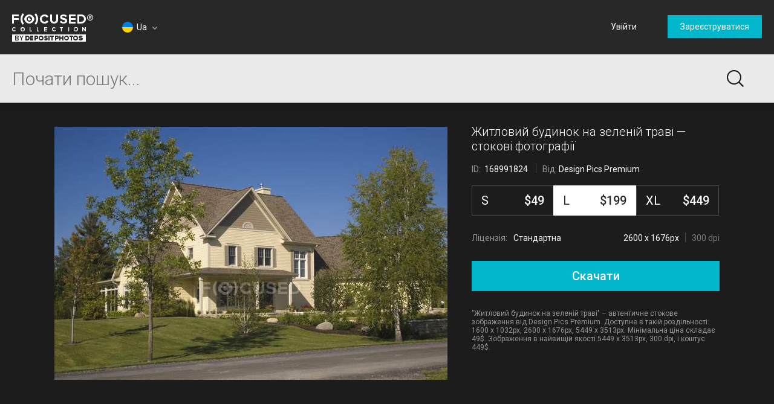

--- FILE ---
content_type: text/html; charset=utf-8
request_url: https://focusedcollection.com/ua/168991824/stock-photo-residential-home-on-green-grass.html
body_size: 29895
content:
<!DOCTYPE html><html lang="ua" prefix="og: http://ogp.me/ns#"><head><!-- Google Tag Manager --><script>dataLayer = JSON.parse('[{"userId":0}]');</script><script>(function(w,d,s,l,i){w[l]=w[l]||[];w[l].push({'gtm.start':new Date().getTime(),event:'gtm.js'});var f=d.getElementsByTagName(s)[0],j=d.createElement(s),dl=l!='dataLayer'?'&l='+l:'';j.async=true;j.src='https://www.googletagmanager.com/gtm.js?id='+i+dl+'&gtm_auth=a0cio4Hukc9R7JpTI85Pbg&gtm_preview=env-2&gtm_cookies_win=x';f.parentNode.insertBefore(j,f);})(window,document,'script','dataLayer','GTM-M6FT7F7');</script><!-- End Google Tag Manager --><meta charset="utf-8"><meta http-equiv="X-UA-Compatible" content="IE=edge,chrome=1"><meta name="viewport" content="width=device-width, initial-scale=1" /><meta name="google-site-verification" content="lzo10pM-ecquHtL2--ymFdGIuwuIMLBRqQuaJrvs7ZA" /><meta name="yandex-verification" content="50b1f982d8947977" /><title>Житловий будинок на зеленій траві — трава, сучасний - Stock Photo | #168991824</title><meta name="description" content="Download Житловий будинок на зеленій траві #168991824 high-end stock photo. Expensive images and pictures of Житловий будинок на зеленій траві are authentic and high-quality, brought to you by professional photographers. трава, сучасний"><meta name="robots" content="index,follow"><link rel="canonical" href="https://focusedcollection.com/ua/168991824/stock-photo-residential-home-on-green-grass.html" /><meta property="og:title" content="Житловий будинок на зеленій траві — трава, сучасний - Stock Photo | #168991824"><meta property="og:type" content="website"><meta property="og:description" content="Download Житловий будинок на зеленій траві #168991824 high-end stock photo. Expensive images and pictures of Житловий будинок на зеленій траві are authentic and high-quality, brought to you by professional photographers. трава, сучасний"><meta property="og:url" content="https://focusedcollection.com/ua/168991824/stock-photo-residential-home-on-green-grass.html"><meta property="og:site_name" content="Focused Collection"><meta property="og:image" content="https://st.focusedcollection.com/13735766/i/1800/focused_168991824-stock-photo-residential-home-on-green-grass.jpg"><meta property="og:image:type" content="image/jpeg"><meta property="og:image:width" content="1800"><meta property="og:image:height" content="1160.4698109744907"><meta property="twitter:title" content="Житловий будинок на зеленій траві — трава, сучасний - Stock Photo | #168991824"><meta property="twitter:image" content="https://st.focusedcollection.com/13735766/i/1800/focused_168991824-stock-photo-residential-home-on-green-grass.jpg"><meta property="twitter:description" content="Download Житловий будинок на зеленій траві #168991824 high-end stock photo. Expensive images and pictures of Житловий будинок на зеленій траві are authentic and high-quality, brought to you by professional photographers. трава, сучасний"><link rel="alternate" hrefLang="en" href="https://focusedcollection.com/168991824/stock-photo-residential-home-on-green-grass.html" /><link rel="alternate" hrefLang="de" href="https://focusedcollection.com/de/168991824/stock-photo-residential-home-on-green-grass.html" /><link rel="alternate" hrefLang="fr" href="https://focusedcollection.com/fr/168991824/stock-photo-residential-home-on-green-grass.html" /><link rel="alternate" hrefLang="es" href="https://focusedcollection.com/sp/168991824/stock-photo-residential-home-on-green-grass.html" /><link rel="alternate" hrefLang="ru" href="https://focusedcollection.com/ru/168991824/stock-photo-residential-home-on-green-grass.html" /><link rel="alternate" hrefLang="it" href="https://focusedcollection.com/it/168991824/stock-photo-residential-home-on-green-grass.html" /><link rel="alternate" hrefLang="pt" href="https://focusedcollection.com/pt/168991824/stock-photo-residential-home-on-green-grass.html" /><link rel="alternate" hrefLang="uk" href="https://focusedcollection.com/ua/168991824/stock-photo-residential-home-on-green-grass.html" /><link rel="shortcut icon" type="image/x-icon" href="/favicon.ico?2309b33e1ee4f82c3e4c" /></head><!-- onunload event - for fixes in safari back button --><body onunload=""><!-- Google Tag Manager (noscript) --><noscript><iframe src="https://www.googletagmanager.com/ns.html?id=GTM-M6FT7F7&gtm_auth=a0cio4Hukc9R7JpTI85Pbg&gtm_preview=env-2&gtm_cookies_win=x"height="0" width="0" style="display:none;visibility:hidden"></iframe></noscript><!-- End Google Tag Manager (noscript) --><style>body { visibility: hidden; }</style><div id="root"><div class="wrapper wrapper_footer-down"><header class="header "><section class="header__top-line"><div class="header__cell header__cell_logo"><a class="header__logo-link" href="/ua/"></a></div><div class="header__cell header__cell_lang _lang-switcher"><div class="header__menu-lang cmp-lang-menu _lang-menu _cmp-menu"><div class="cmp-lang-menu__wrap"><i class="cmp-lang-menu__icon icon icon-flag-round icon-flag-round-ua"></i><span class="cmp-lang-menu__text">Ua</span><i class="cmp-lang-menu__arrow cmp-lang-menu__arrow_bottom arrow arrow-bottom arrow-grey"></i><i class="cmp-lang-menu__arrow cmp-lang-menu__arrow_top arrow arrow-top arrow-grey"></i></div><ul class="cmp-lang-menu__list cmp-menu"><li class="cmp-menu__item"><a href="/168991824/stock-photo-residential-home-on-green-grass.html" class="cmp-menu__link"><span class="cmp-lang-menu__lang-short">En</span>&#xA0;<i class="cmp-lang-menu__flag icon icon-flag icon-flag-en"></i><span class="cmp-lang-menu__lang">English</span></a></li><li class="cmp-menu__item"><a href="/de/168991824/stock-photo-residential-home-on-green-grass.html" class="cmp-menu__link"><span class="cmp-lang-menu__lang-short">De</span>&#xA0;<i class="cmp-lang-menu__flag icon icon-flag icon-flag-de"></i><span class="cmp-lang-menu__lang">Deutsch</span></a></li><li class="cmp-menu__item"><a href="/fr/168991824/stock-photo-residential-home-on-green-grass.html" class="cmp-menu__link"><span class="cmp-lang-menu__lang-short">Fr</span>&#xA0;<i class="cmp-lang-menu__flag icon icon-flag icon-flag-fr"></i><span class="cmp-lang-menu__lang">Fran&#xE7;ais</span></a></li><li class="cmp-menu__item"><a href="/sp/168991824/stock-photo-residential-home-on-green-grass.html" class="cmp-menu__link"><span class="cmp-lang-menu__lang-short">Sp</span>&#xA0;<i class="cmp-lang-menu__flag icon icon-flag icon-flag-sp"></i><span class="cmp-lang-menu__lang">Espa&#xF1;ol</span></a></li><li class="cmp-menu__item"><a href="/ru/168991824/stock-photo-residential-home-on-green-grass.html" class="cmp-menu__link"><span class="cmp-lang-menu__lang-short">Ru</span>&#xA0;<i class="cmp-lang-menu__flag icon icon-flag icon-flag-ru"></i><span class="cmp-lang-menu__lang">&#x420;&#x443;&#x441;&#x441;&#x43A;&#x438;&#x439;</span></a></li><li class="cmp-menu__item"><a href="/it/168991824/stock-photo-residential-home-on-green-grass.html" class="cmp-menu__link"><span class="cmp-lang-menu__lang-short">It</span>&#xA0;<i class="cmp-lang-menu__flag icon icon-flag icon-flag-it"></i><span class="cmp-lang-menu__lang">Italiano</span></a></li><li class="cmp-menu__item"><a href="/pt/168991824/stock-photo-residential-home-on-green-grass.html" class="cmp-menu__link"><span class="cmp-lang-menu__lang-short">Pt</span>&#xA0;<i class="cmp-lang-menu__flag icon icon-flag icon-flag-pt"></i><span class="cmp-lang-menu__lang">Portugu&#xEA;s</span></a></li><li class="cmp-menu__item"><a href="/ua/168991824/stock-photo-residential-home-on-green-grass.html" class="cmp-menu__link"><span class="cmp-lang-menu__lang-short">Ua</span>&#xA0;<i class="cmp-lang-menu__flag icon icon-flag icon-flag-ua"></i><span class="cmp-lang-menu__lang">&#x423;&#x43A;&#x440;&#x430;&#x457;&#x43D;&#x441;&#x44C;&#x43A;&#x430;</span></a></li></ul></div></div><div class="header__cell header__cell_userbar"><div class="user-bar"><span class="_user-auth-login"></span><div class="user-bar__wrap _user-bar"><div class="user-bar__not-auth-box"><a class="user-bar__item user-bar__item_btn button button-l _login" href="/ua/login.html"> &#x423;&#x432;&#x456;&#x439;&#x442;&#x438; </a><a class="user-bar__item user-bar__item_btn button button-l _signup" href="/ua/signup.html"> &#x417;&#x430;&#x440;&#x435;&#x454;&#x441;&#x442;&#x440;&#x443;&#x432;&#x430;&#x442;&#x438;&#x441;&#x44F; </a></div></div></div><div class="user-bar__mobile-wrapper _cmp-menu"><div class="header__mobile-wrap"><span class="header__mobile-user-menu button-mobile-menu button-mobile-menu-user _mobile-user-btn"></span></div><div class="user-bar-mobile _user-bar-mobile"><nav class="header__mobile-menu header__mobile-menu_user _mobile-user-menu"><a class="header__mobile-menu-link _login"> &#x423;&#x432;&#x456;&#x439;&#x442;&#x438; </a><a class="header__mobile-menu-link _signup"> &#x417;&#x430;&#x440;&#x435;&#x454;&#x441;&#x442;&#x440;&#x443;&#x432;&#x430;&#x442;&#x438;&#x441;&#x44F; </a></nav></div></div></div></section><section class="header__search-bar _search-bar"><form class="search-bar search-bar_main " action="/ua/search.html"><div class="search-bar__input-box"><input class="search-bar__input _input" type="text" name="query" value="" placeholder="&#x41F;&#x43E;&#x447;&#x430;&#x442;&#x438; &#x43F;&#x43E;&#x448;&#x443;&#x43A;..." autocomplete="off"><i class="search-bar__reset icon icon-reset icon-reset-black-hover _reset-bar hidden"></i></div><div class="search-bar__btn-box"><button class="search-bar__btn search-bar__btn_main button-search button-search-main" type="submit"></button></div><div class="search-hints__container _search-hints-container"><ul class="search-hints _search-hints"></ul></div></form></section></header><section class="content"><section class="view-file-page"><div class="view-file view-file_page"><div class="view-file__wrap" itemscope="" itemtype="https://schema.org/ImageObject"><div class="view-file__left _thumb"><div class="view-file__thumb-box"><div class="view-file__big-preview _file-preview"><button class="button-action button-action-preview"></button></div><div class="view-file-box__holder view-file-box__type-image"><a class="view-file-box__image-box _zoom-image" href="https://st.focusedcollection.com/13735766/i/650/focused_168991824-stock-photo-residential-home-on-green-grass.jpg"><img class="view-file__thumb-img" src="https://st.focusedcollection.com/13735766/i/650/focused_168991824-stock-photo-residential-home-on-green-grass.jpg" data-preload="https://st.focusedcollection.com/13735766/i/1800/focused_168991824-stock-photo-residential-home-on-green-grass.jpg" data-preload-max="https://st.focusedcollection.com/13735766/i/1800/focused_168991824-stock-photo-residential-home-on-green-grass.jpg" alt="&#x416;&#x438;&#x442;&#x43B;&#x43E;&#x432;&#x438;&#x439; &#x431;&#x443;&#x434;&#x438;&#x43D;&#x43E;&#x43A; &#x43D;&#x430; &#x437;&#x435;&#x43B;&#x435;&#x43D;&#x456;&#x439; &#x442;&#x440;&#x430;&#x432;&#x456; &#x2014; &#x441;&#x442;&#x43E;&#x43A;&#x43E;&#x432;&#x435; &#x444;&#x43E;&#x442;&#x43E;" itemprop="image"><!--<div class="view-file__thumb-actions hidden"><button class="view-file__thumb-action button-action button-action-favorite"></button><button class="view-file__thumb-action button-action button-action-share"></button><button class="view-file__thumb-action button-action button-action-download"></button></div>--></a></div></div></div><div class="view-file__right"><div class="view-file__file-info-box _info"><div class="view-file__file-info-wrap"><h1 class="view-file__title-box" itemprop="name"><span class="view-file__title">&#x416;&#x438;&#x442;&#x43B;&#x43E;&#x432;&#x438;&#x439; &#x431;&#x443;&#x434;&#x438;&#x43D;&#x43E;&#x43A; &#x43D;&#x430; &#x437;&#x435;&#x43B;&#x435;&#x43D;&#x456;&#x439; &#x442;&#x440;&#x430;&#x432;&#x456; &#x2014; &#x441;&#x442;&#x43E;&#x43A;&#x43E;&#x432;&#x456; &#x444;&#x43E;&#x442;&#x43E;&#x433;&#x440;&#x430;&#x444;&#x456;&#x457;</span></h1><div class="view-file__info-box"><span class="view-file__info-item"><span class="view-file__info-title">ID: &#xA0;<span class="view-file__info-value">168991824</span></span></span><span class="view-file__info-sep"></span><div class="view-file__info-item"><span class="view-file__info-title">&#x412;&#x456;&#x434;:</span><a class="view-file__info-value link-white" href="/ua/portfolio-13735766.html">Design Pics Premium</a></div></div></div></div><div class="view-file__price-table-box _price-table"><form autocomplete="off" class="price-table" method="GET" action="/payment.html"><input type="hidden" name="fileId" value="168991824"><input type="hidden" name="mask" value="135268352"><div class="price-table__list price-table__list_sizes-3"><label class="price-table__list-item _list-item"><input class="price-table__list-radio" type="radio" name="size" value="1024"><div class="price-table__size-wrap"><span class="price-table__size-name">S</span><div class="price-table__size-price">$49</div></div><div class="price-table__size-info"><div class="price-table__size-info-text">1600 x 1032px</div><span class="price-table__size-info-sep"></span><span class="price-table__size-info-text price-table__size-info-text_dark">72 dpi</span></div><div class="price-table__license"><span class="price-table__license-text">&#x41B;&#x456;&#x446;&#x435;&#x43D;&#x437;&#x456;&#x44F;: </span><span class="price-table__license-text price-table__license-text_type">&#x421;&#x442;&#x430;&#x43D;&#x434;&#x430;&#x440;&#x442;&#x43D;&#x430;</span></div></label><label class="price-table__list-item _list-item"><input class="price-table__list-radio" type="radio" name="size" value="2048" checked><div class="price-table__size-wrap"><span class="price-table__size-name">L</span><div class="price-table__size-price">$199</div></div><div class="price-table__size-info"><div class="price-table__size-info-text">2600 x 1676px</div><span class="price-table__size-info-sep"></span><span class="price-table__size-info-text price-table__size-info-text_dark">300 dpi</span></div><div class="price-table__license"><span class="price-table__license-text">&#x41B;&#x456;&#x446;&#x435;&#x43D;&#x437;&#x456;&#x44F;: </span><span class="price-table__license-text price-table__license-text_type">&#x421;&#x442;&#x430;&#x43D;&#x434;&#x430;&#x440;&#x442;&#x43D;&#x430;</span></div></label><label class="price-table__list-item _list-item"><input class="price-table__list-radio" type="radio" name="size" value="4099"><div class="price-table__size-wrap"><span class="price-table__size-name">XL</span><div class="price-table__size-price">$449</div></div><div class="price-table__size-info"><div class="price-table__size-info-text">5449 x 3513px</div><span class="price-table__size-info-sep"></span><span class="price-table__size-info-text price-table__size-info-text_dark">300 dpi</span></div><div class="price-table__license"><span class="price-table__license-text">&#x41B;&#x456;&#x446;&#x435;&#x43D;&#x437;&#x456;&#x44F;: </span><span class="price-table__license-text price-table__license-text_type">&#x420;&#x43E;&#x437;&#x448;&#x438;&#x440;&#x435;&#x43D;&#x430;</span></div></label></div><button class="price-table__button button button-blue button-xxl _download-button"><span class="button__text hidden">&#x421;&#x43A;&#x430;&#x447;&#x430;&#x442;&#x438;</span><span class="button__text ">&#x421;&#x43A;&#x430;&#x447;&#x430;&#x442;&#x438;</span><span class="button__text hidden">&#x421;&#x43A;&#x430;&#x447;&#x430;&#x442;&#x438;</span></button></form></div><div class="view-file__text-box _text"><div>&quot;&#x416;&#x438;&#x442;&#x43B;&#x43E;&#x432;&#x438;&#x439; &#x431;&#x443;&#x434;&#x438;&#x43D;&#x43E;&#x43A; &#x43D;&#x430; &#x437;&#x435;&#x43B;&#x435;&#x43D;&#x456;&#x439; &#x442;&#x440;&#x430;&#x432;&#x456;&quot; &#x2013; &#x430;&#x432;&#x442;&#x435;&#x43D;&#x442;&#x438;&#x447;&#x43D;&#x435; &#x441;&#x442;&#x43E;&#x43A;&#x43E;&#x432;&#x435; &#x437;&#x43E;&#x431;&#x440;&#x430;&#x436;&#x435;&#x43D;&#x43D;&#x44F; &#x432;&#x456;&#x434; Design Pics Premium. &#x414;&#x43E;&#x441;&#x442;&#x443;&#x43F;&#x43D;&#x435; &#x432; &#x442;&#x430;&#x43A;&#x456;&#x439; &#x440;&#x43E;&#x437;&#x434;&#x456;&#x43B;&#x44C;&#x43D;&#x43E;&#x441;&#x442;&#x456;: 1600 x 1032px, 2600 x 1676px, 5449 x 3513px. &#x41C;&#x456;&#x43D;&#x456;&#x43C;&#x430;&#x43B;&#x44C;&#x43D;&#x430; &#x446;&#x456;&#x43D;&#x430; &#x441;&#x43A;&#x43B;&#x430;&#x434;&#x430;&#x454; 49$. &#x417;&#x43E;&#x431;&#x440;&#x430;&#x436;&#x435;&#x43D;&#x43D;&#x44F; &#x432; &#x43D;&#x430;&#x439;&#x432;&#x438;&#x449;&#x456;&#x439; &#x44F;&#x43A;&#x43E;&#x441;&#x442;&#x456; 5449 x 3513px, 300 dpi, &#x456; &#x43A;&#x43E;&#x448;&#x442;&#x443;&#x454; 449$.</div></div></div></div></div><div class="view-file-page__related"><div class="view-file-page__related-wrap view-file-page__related-wrap_top _related-wrap"><h3 class="view-file-page__related-title">&#x421;&#x445;&#x43E;&#x436;&#x456; &#x437;&#x43E;&#x431;&#x440;&#x430;&#x436;&#x435;&#x43D;&#x43D;&#x44F;</h3><div class="view-file-page__related-wrap _related-similar"><div class="related-box swiper-container"><div class="related-box__wrap swiper-wrapper _wrap"><div class="related-box__item related-file _related-file swiper-slide"><a class="related-file__link" href="/ua/168991824/stock-photo-residential-home-on-green-grass.html"><img class="related-file__img" src="https://st.focusedcollection.com/13735766/i/140/focused_168991824-stock-photo-residential-home-on-green-grass.jpg" alt="&#x416;&#x438;&#x442;&#x43B;&#x43E;&#x432;&#x438;&#x439; &#x431;&#x443;&#x434;&#x438;&#x43D;&#x43E;&#x43A; &#x43D;&#x430; &#x437;&#x435;&#x43B;&#x435;&#x43D;&#x456;&#x439; &#x442;&#x440;&#x430;&#x432;&#x456; &#x2014; &#x441;&#x442;&#x43E;&#x43A;&#x43E;&#x432;&#x435; &#x444;&#x43E;&#x442;&#x43E;"></a></div><div class="related-box__item related-file _related-file swiper-slide"><a class="related-file__link" href="/ua/254672058/stock-photo-neighborhood-houses-street-corner-norfolk.html"><img class="related-file__img" src="https://st.focusedcollection.com/8860618/i/140/focused_254672058-stock-photo-neighborhood-houses-street-corner-norfolk.jpg" alt="&#x41E;&#x43A;&#x43E;&#x43B;&#x438;&#x446;&#x456; &#x431;&#x443;&#x434;&#x438;&#x43D;&#x43A;&#x438; &#x43D;&#x430; &#x432;&#x443;&#x43B;&#x438;&#x446;&#x456; &#x420;&#x43E;&#x437;&#x456;, &#x41D;&#x43E;&#x440;&#x444;&#x43E;&#x43B;&#x43A;&#x443;, &#x412;&#x456;&#x440;&#x434;&#x436;&#x438;&#x43D;&#x456;&#x44F;, &#x421;&#x428;&#x410; &#x2014; &#x441;&#x442;&#x43E;&#x43A;&#x43E;&#x432;&#x435; &#x444;&#x43E;&#x442;&#x43E;"></a></div><div class="related-box__item related-file _related-file swiper-slide"><a class="related-file__link" href="/ua/253842840/stock-photo-abandoned-country-house-boise-idaho.html"><img class="related-file__img" src="https://st.focusedcollection.com/8860618/i/140/focused_253842840-stock-photo-abandoned-country-house-boise-idaho.jpg" alt="&#x41F;&#x43E;&#x43A;&#x438;&#x43D;&#x443;&#x442;&#x438;&#x439; &#x437;&#x430;&#x43C;&#x456;&#x441;&#x44C;&#x43A;&#x438;&#x439; &#x431;&#x443;&#x434;&#x438;&#x43D;&#x43E;&#x43A; &#x443; &#x43C;&#x456;&#x441;&#x442;&#x456; &#x411;&#x43E;&#x439;&#x441;&#x456;, &#x448;&#x442;&#x430;&#x442; &#x410;&#x439;&#x434;&#x430;&#x445;&#x43E;, &#x421;&#x428;&#x410; &#x2014; &#x441;&#x442;&#x43E;&#x43A;&#x43E;&#x432;&#x435; &#x444;&#x43E;&#x442;&#x43E;"></a></div><div class="related-box__item related-file _related-file swiper-slide"><a class="related-file__link" href="/ua/230925822/stock-photo-old-abandoned-brick-building-street.html"><img class="related-file__img" src="https://st.focusedcollection.com/9163412/i/140/focused_230925822-stock-photo-old-abandoned-brick-building-street.jpg" alt="&#x421;&#x442;&#x430;&#x440;&#x430; &#x43F;&#x43E;&#x43A;&#x438;&#x43D;&#x443;&#x442;&#x430; &#x446;&#x435;&#x433;&#x43B;&#x44F;&#x43D;&#x430; &#x431;&#x443;&#x434;&#x456;&#x432;&#x43B;&#x44F; &#x43D;&#x430; &#x432;&#x443;&#x43B;&#x438;&#x446;&#x456; &#x432; &#x441;&#x456;&#x43B;&#x44C;&#x441;&#x44C;&#x43A;&#x456;&#x439; &#x43C;&#x456;&#x441;&#x446;&#x435;&#x432;&#x43E;&#x441;&#x442;&#x456; &#x2014; &#x441;&#x442;&#x43E;&#x43A;&#x43E;&#x432;&#x435; &#x444;&#x43E;&#x442;&#x43E;"></a></div><div class="related-box__item related-file _related-file swiper-slide"><a class="related-file__link" href="/ua/200723706/stock-photo-anne-green-gables-house-garden.html"><img class="related-file__img" src="https://st.focusedcollection.com/18002410/i/140/focused_200723706-stock-photo-anne-green-gables-house-garden.jpg" alt="&#x415;&#x43D;&#x43D; &#x437; &#x417;&#x435;&#x43B;&#x435;&#x43D;&#x438;&#x445; &#x434;&#x430;&#x445;&#x456;&#x432; &#x434;&#x456;&#x43C; &#x456; &#x441;&#x430;&#x434; &#x43D;&#x430; &#x41E;&#x441;&#x442;&#x440;&#x456;&#x432; &#x41F;&#x440;&#x438;&#x43D;&#x446;&#x430; &#x415;&#x434;&#x443;&#x430;&#x440;&#x434;&#x430;, &#x41A;&#x430;&#x43D;&#x430;&#x434;&#x430;. &#x2014; &#x441;&#x442;&#x43E;&#x43A;&#x43E;&#x432;&#x435; &#x444;&#x43E;&#x442;&#x43E;"></a></div><div class="related-box__item related-file _related-file swiper-slide"><a class="related-file__link" href="/ua/168991460/stock-photo-white-cottage-house.html"><img class="related-file__img" src="https://st.focusedcollection.com/13735766/i/140/focused_168991460-stock-photo-white-cottage-house.jpg" alt="&#x411;&#x456;&#x43B;&#x438;&#x439; &#x43A;&#x43E;&#x442;&#x435;&#x434;&#x436; &#x431;&#x443;&#x434;&#x438;&#x43D;&#x43E;&#x43A; &#x2014; &#x441;&#x442;&#x43E;&#x43A;&#x43E;&#x432;&#x435; &#x444;&#x43E;&#x442;&#x43E;"></a></div><div class="related-box__item related-file _related-file swiper-slide"><a class="related-file__link" href="/ua/200858058/stock-photo-vacant-old-historical-buildings-gold.html"><img class="related-file__img" src="https://st.focusedcollection.com/18002410/i/140/focused_200858058-stock-photo-vacant-old-historical-buildings-gold.jpg" alt="&#x412;&#x430;&#x43A;&#x430;&#x43D;&#x442;&#x43D;&#x456; &#x441;&#x442;&#x430;&#x440;&#x456; &#x456;&#x441;&#x442;&#x43E;&#x440;&#x438;&#x447;&#x43D;&#x456; &#x431;&#x443;&#x434;&#x456;&#x432;&#x43B;&#x456; &#x432;&#x456;&#x434; &#x437;&#x43E;&#x43B;&#x43E;&#x442;&#x430; &#x43B;&#x438;&#x445;&#x43E;&#x43C;&#x430;&#x43D;&#x43A;&#x430; &#x435;&#x43F;&#x43E;&#x445;&#x438;, &#x414;&#x43E;&#x443;&#x441;&#x43E;&#x43D;-&#x421;&#x456;&#x442;&#x456;, &#x42E;&#x43A;&#x43E;&#x43D;, &#x41A;&#x430;&#x43D;&#x430;&#x434;&#x430;. &#x2014; &#x441;&#x442;&#x43E;&#x43A;&#x43E;&#x432;&#x435; &#x444;&#x43E;&#x442;&#x43E;"></a></div><div class="related-box__item related-file _related-file swiper-slide"><a class="related-file__link" href="/ua/168990960/stock-photo-facade-cottage-house-shadows-trees.html"><img class="related-file__img" src="https://st.focusedcollection.com/13735766/i/140/focused_168990960-stock-photo-facade-cottage-house-shadows-trees.jpg" alt="&#x424;&#x430;&#x441;&#x430;&#x434; &#x431;&#x443;&#x434;&#x438;&#x43D;&#x43A;&#x443; &#x43A;&#x43E;&#x442;&#x435;&#x434;&#x436; &#x432; &#x442;&#x456;&#x43D;&#x456; &#x434;&#x435;&#x440;&#x435;&#x432; &#x2014; &#x441;&#x442;&#x43E;&#x43A;&#x43E;&#x432;&#x435; &#x444;&#x43E;&#x442;&#x43E;"></a></div><div class="related-box__item related-file _related-file swiper-slide"><a class="related-file__link" href="/ua/163693304/stock-photo-abandoned-farm-house.html"><img class="related-file__img" src="https://st.focusedcollection.com/13735766/i/140/focused_163693304-stock-photo-abandoned-farm-house.jpg" alt="&#x41F;&#x43E;&#x43A;&#x438;&#x43D;&#x443;&#x442;&#x438;&#x439; &#x444;&#x435;&#x440;&#x43C;&#x435;&#x440;&#x441;&#x44C;&#x43A;&#x438;&#x439; &#x431;&#x443;&#x434;&#x438;&#x43D;&#x43E;&#x43A; &#x2014; &#x441;&#x442;&#x43E;&#x43A;&#x43E;&#x432;&#x435; &#x444;&#x43E;&#x442;&#x43E;"></a></div><div class="related-box__item related-file _related-file swiper-slide"><a class="related-file__link" href="/ua/164924790/stock-photo-abandoned-old-house.html"><img class="related-file__img" src="https://st.focusedcollection.com/13735766/i/140/focused_164924790-stock-photo-abandoned-old-house.jpg" alt="&#x412;&#x456;&#x434;&#x43C;&#x43E;&#x432;&#x438;&#x43B;&#x438;&#x441;&#x44F; &#x432;&#x456;&#x434; &#x441;&#x442;&#x430;&#x440;&#x43E;&#x433;&#x43E; &#x431;&#x443;&#x434;&#x438;&#x43D;&#x43A;&#x443; &#x2014; &#x441;&#x442;&#x43E;&#x43A;&#x43E;&#x432;&#x435; &#x444;&#x43E;&#x442;&#x43E;"></a></div><div class="related-box__item related-file _related-file swiper-slide"><a class="related-file__link" href="/ua/274756200/stock-photo-old-fashioned-building-palmse-manor.html"><img class="related-file__img" src="https://st.focusedcollection.com/8860618/i/140/focused_274756200-stock-photo-old-fashioned-building-palmse-manor.jpg" alt="&#x421;&#x442;&#x430;&#x440;&#x43E;&#x43C;&#x43E;&#x434;&#x43D;&#x438;&#x439; &#x431;&#x443;&#x434;&#x438;&#x43D;&#x43E;&#x43A; &#x432; &#x440;&#x430;&#x439;&#x43E;&#x43D;&#x456; &#x41A;&#x41F;&#x41A;, &#x41B;&#x430;&#x430;&#x43D;&#x435;-&#x412;&#x456;&#x440;&#x443;&#x439;, &#x415;&#x441;&#x442;&#x43E;&#x43D;&#x456;&#x44F; &#x2014; &#x441;&#x442;&#x43E;&#x43A;&#x43E;&#x432;&#x435; &#x444;&#x43E;&#x442;&#x43E;"></a></div><div class="related-box__item related-file _related-file swiper-slide"><a class="related-file__link" href="/ua/225391010/stock-photo-scenic-view-white-buildings-france.html"><img class="related-file__img" src="https://st.focusedcollection.com/19002158/i/140/focused_225391010-stock-photo-scenic-view-white-buildings-france.jpg" alt="&#x41C;&#x430;&#x43B;&#x44C;&#x43E;&#x432;&#x43D;&#x438;&#x447;&#x438;&#x439; &#x432;&#x438;&#x434; &#x43D;&#x430; &#x431;&#x456;&#x43B;&#x456; &#x431;&#x443;&#x434;&#x438;&#x43D;&#x43A;&#x438; &#x443; &#x424;&#x440;&#x430;&#x43D;&#x446;&#x456;&#x457;. &#x2014; &#x441;&#x442;&#x43E;&#x43A;&#x43E;&#x432;&#x435; &#x444;&#x43E;&#x442;&#x43E;"></a></div><div class="related-box__item related-file _related-file swiper-slide"><a class="related-file__link" href="/ua/273818168/stock-photo-abandoned-house-field-cloudy-sky.html"><img class="related-file__img" src="https://st.focusedcollection.com/8860618/i/140/focused_273818168-stock-photo-abandoned-house-field-cloudy-sky.jpg" alt="&#x41F;&#x43E;&#x43A;&#x438;&#x43D;&#x443;&#x442;&#x438;&#x439; &#x431;&#x443;&#x434;&#x438;&#x43D;&#x43E;&#x43A; &#x443; &#x43F;&#x43E;&#x43B;&#x456; &#x43F;&#x456;&#x434; &#x445;&#x43C;&#x430;&#x440;&#x43D;&#x438;&#x43C; &#x43D;&#x435;&#x431;&#x43E;&#x43C; &#x443; &#x43B;&#x456;&#x441;&#x438;&#x441;&#x442;&#x456;&#x439; &#x43C;&#x456;&#x441;&#x446;&#x435;&#x432;&#x43E;&#x441;&#x442;&#x456; &#x2014; &#x441;&#x442;&#x43E;&#x43A;&#x43E;&#x432;&#x435; &#x444;&#x43E;&#x442;&#x43E;"></a></div><div class="related-box__item related-file _related-file swiper-slide"><a class="related-file__link" href="/ua/263265870/stock-photo-suburban-house-green-lawn-cloudy.html"><img class="related-file__img" src="https://st.focusedcollection.com/8860618/i/140/focused_263265870-stock-photo-suburban-house-green-lawn-cloudy.jpg" alt="&#x417;&#x430;&#x43C;&#x456;&#x441;&#x44C;&#x43A;&#x438;&#x439; &#x431;&#x443;&#x434;&#x438;&#x43D;&#x43E;&#x43A; &#x43D;&#x430; &#x437;&#x435;&#x43B;&#x435;&#x43D;&#x43E;&#x43C;&#x443; &#x433;&#x430;&#x43B;&#x44F;&#x432;&#x438;&#x43D;&#x456; &#x43F;&#x456;&#x434; &#x445;&#x43C;&#x430;&#x440;&#x43D;&#x438;&#x43C; &#x43D;&#x435;&#x431;&#x43E;&#x43C;, &#x443; &#x412;&#x430;&#x448;&#x438;&#x43D;&#x433;&#x442;&#x43E;&#x43D;&#x456;, &#x421;&#x428;&#x410; &#x2014; &#x441;&#x442;&#x43E;&#x43A;&#x43E;&#x432;&#x435; &#x444;&#x43E;&#x442;&#x43E;"></a></div><div class="related-box__item related-file _related-file swiper-slide"><a class="related-file__link" href="/ua/193456156/stock-photo-close-three-houses-row-amsterdam.html"><img class="related-file__img" src="https://st.focusedcollection.com/9264440/i/140/focused_193456156-stock-photo-close-three-houses-row-amsterdam.jpg" alt="&#x417;&#x430;&#x43A;&#x440;&#x438; &#x442;&#x440;&#x44C;&#x43E;&#x445; &#x431;&#x443;&#x434;&#x438;&#x43D;&#x43A;&#x456;&#x432; &#x443; &#x440;&#x44F;&#x434;&#x43A;&#x443;, &#x410;&#x43C;&#x441;&#x442;&#x435;&#x440;&#x434;&#x430;&#x43C;&#x430;, &#x413;&#x43E;&#x43B;&#x43B;&#x430;&#x43D;&#x434;&#x456;&#x44F; &#x2014; &#x441;&#x442;&#x43E;&#x43A;&#x43E;&#x432;&#x435; &#x444;&#x43E;&#x442;&#x43E;"></a></div><div class="related-box__item related-file _related-file swiper-slide"><a class="related-file__link" href="/ua/142841625/stock-photo-tree-growing-amidst-houses.html"><img class="related-file__img" src="https://st.focusedcollection.com/11440334/i/140/focused_142841625-stock-photo-tree-growing-amidst-houses.jpg" alt="&#x414;&#x435;&#x440;&#x435;&#x432;&#x43E;, &#x449;&#x43E; &#x440;&#x43E;&#x441;&#x442;&#x435; &#x441;&#x435;&#x440;&#x435;&#x434; &#x431;&#x443;&#x434;&#x438;&#x43D;&#x43A;&#x456;&#x432; &#x2014; &#x441;&#x442;&#x43E;&#x43A;&#x43E;&#x432;&#x435; &#x444;&#x43E;&#x442;&#x43E;"></a></div><div class="related-box__item related-file _related-file swiper-slide"><a class="related-file__link" href="/ua/225327080/stock-photo-exterior-building-renovation.html"><img class="related-file__img" src="https://st.focusedcollection.com/18590116/i/140/focused_225327080-stock-photo-exterior-building-renovation.jpg" alt="&#x417;&#x43E;&#x432;&#x43D;&#x456;&#x448;&#x43D;&#x456;&#x439; &#x432;&#x438;&#x433;&#x43B;&#x44F;&#x434; &#x431;&#x443;&#x434;&#x456;&#x432;&#x43B;&#x456; &#x43F;&#x456;&#x434; &#x440;&#x435;&#x43A;&#x43E;&#x43D;&#x441;&#x442;&#x440;&#x443;&#x43A;&#x446;&#x456;&#x454;&#x44E; &#x2014; &#x441;&#x442;&#x43E;&#x43A;&#x43E;&#x432;&#x435; &#x444;&#x43E;&#x442;&#x43E;"></a></div></div><div class="related-box__next _related-next hidden"><i class="related-box__next-icon arrow-next-small _next-icon hidden"></i></div><div class="related-box__prev _related-prev hidden"><i class="related-box__prev-icon arrow-prev-small _prev-icon hidden"></i></div></div></div><h3 class="view-file-page__related-title">&#x417; &#x442;&#x456;&#x454;&#x457; &#x436; &#x441;&#x435;&#x440;&#x456;&#x457;</h3><div class="view-file-page__related-wrap _related-series"><div class="related-box swiper-container"><div class="related-box__wrap swiper-wrapper _wrap"><div class="related-box__item related-file _related-file swiper-slide"><a class="related-file__link" href="/ua/398403366/stock-photo-island-heimaey-part-vestmannaeyjar-archipelago.html"><img class="related-file__img" src="https://st.focusedcollection.com/13735766/i/140/focused_398403366-stock-photo-island-heimaey-part-vestmannaeyjar-archipelago.jpg" alt="&#x41E;&#x441;&#x442;&#x440;&#x456;&#x432; &#x425;&#x430;&#x439;&#x43C;&#x435;&#x439;, &#x447;&#x430;&#x441;&#x442;&#x438;&#x43D;&#x430; &#x430;&#x440;&#x445;&#x456;&#x43F;&#x435;&#x43B;&#x430;&#x433;&#x443; &#x412;&#x435;&#x441;&#x442;&#x43C;&#x430;&#x43D;&#x43D;&#x430;&#x435;&#x439;&#x44F;&#x440; &#x431;&#x456;&#x43B;&#x44F; &#x43F;&#x456;&#x432;&#x434;&#x435;&#x43D;&#x43D;&#x43E;&#x457; &#x447;&#x430;&#x441;&#x442;&#x438;&#x43D;&#x438; &#x43C;&#x430;&#x442;&#x435;&#x440;&#x438;&#x43A;&#x430; &#x406;&#x441;&#x43B;&#x430;&#x43D;&#x434;&#x456;&#x457;; &#x425;&#x430;&#x439;&#x43C;&#x435;&#x439;, &#x412;&#x435;&#x441;&#x442;&#x43C;&#x430;&#x43D;&#x43D;&#x430;&#x439;&#x44F;&#x440;, &#x406;&#x441;&#x43B;&#x430;&#x43D;&#x434;&#x456;&#x44F; &#x2014; &#x441;&#x442;&#x43E;&#x43A;&#x43E;&#x432;&#x435; &#x444;&#x43E;&#x442;&#x43E;"></a></div></div><div class="related-box__next _related-next hidden"><i class="related-box__next-icon arrow-next-small _next-icon hidden"></i></div><div class="related-box__prev _related-prev hidden"><i class="related-box__prev-icon arrow-prev-small _prev-icon hidden"></i></div></div></div><h3 class="view-file-page__related-title">&#x41A;&#x43B;&#x44E;&#x447;&#x43E;&#x432;&#x456; &#x441;&#x43B;&#x43E;&#x432;&#x430;</h3><ul class="view-file-page__related-box keywords-box"><li class="keywords-box__wrap"><a class="keywords-box__item" href="/ua/stock-photos/%D1%82%D1%80%D0%B0%D0%B2%D0%B0.html">&#x422;&#x440;&#x430;&#x432;&#x430;</a></li><li class="keywords-box__wrap"><a class="keywords-box__item" href="/ua/stock-photos/%D1%81%D1%83%D1%87%D0%B0%D1%81%D0%BD%D0%B8%D0%B9.html">&#x421;&#x443;&#x447;&#x430;&#x441;&#x43D;&#x438;&#x439;</a></li><li class="keywords-box__wrap"><a class="keywords-box__item" href="/ua/stock-photos/%D0%B0%D0%BF%D0%B0%D1%80%D1%82%D0%B0%D0%BC%D0%B5%D0%BD%D1%82%D0%B8.html">&#x410;&#x43F;&#x430;&#x440;&#x442;&#x430;&#x43C;&#x435;&#x43D;&#x442;&#x438;</a></li><li class="keywords-box__wrap"><a class="keywords-box__item" href="/ua/stock-photos/%D0%B2%D0%B8%D1%81%D0%BE%D0%BA%D0%B8%D0%B9.html">&#x412;&#x438;&#x441;&#x43E;&#x43A;&#x438;&#x439;</a></li><li class="keywords-box__wrap"><a class="keywords-box__item" href="/ua/stock-photos/%D0%B4%D1%96%D0%BC.html">&#x414;&#x456;&#x43C;</a></li><li class="keywords-box__wrap"><a class="keywords-box__item" href="/ua/stock-photos/%D1%84%D0%BE%D0%BD-%D0%BC%D1%96%D1%81%D1%82%D0%B0.html">&#x424;&#x43E;&#x43D; &#x43C;&#x456;&#x441;&#x442;&#x430;</a></li><li class="keywords-box__wrap"><a class="keywords-box__item" href="/ua/stock-photos/%D0%B0%D1%80%D1%85%D1%96%D1%82%D0%B5%D0%BA%D1%82%D1%83%D1%80%D0%B0.html">&#x410;&#x440;&#x445;&#x456;&#x442;&#x435;&#x43A;&#x442;&#x443;&#x440;&#x430;</a></li><li class="keywords-box__wrap"><a class="keywords-box__item" href="/ua/stock-photos/%D0%BF%D0%BB%D0%BE%D1%89%D0%B0.html">&#x41F;&#x43B;&#x43E;&#x449;&#x430;</a></li><li class="keywords-box__wrap"><a class="keywords-box__item" href="/ua/stock-photos/%D0%BA%D0%BE%D0%BD%D1%86%D0%B5%D0%BF%D1%82%D1%83%D0%B0%D0%BB%D1%8C%D0%BD%D0%B8%D0%B9.html">&#x41A;&#x43E;&#x43D;&#x446;&#x435;&#x43F;&#x442;&#x443;&#x430;&#x43B;&#x44C;&#x43D;&#x438;&#x439;</a></li><li class="keywords-box__wrap"><a class="keywords-box__item" href="/ua/stock-photos/%D0%BC%D1%96%D1%81%D1%8C%D0%BA%D0%B8%D0%B9-%D0%BF%D0%B5%D0%B9%D0%B7%D0%B0%D0%B6.html">&#x41C;&#x456;&#x441;&#x44C;&#x43A;&#x438;&#x439; &#x43F;&#x435;&#x439;&#x437;&#x430;&#x436;</a></li><li class="keywords-box__wrap"><a class="keywords-box__item" href="/ua/stock-photos/%D1%84%D0%BE%D0%BD.html">&#x424;&#x43E;&#x43D;</a></li><li class="keywords-box__wrap"><a class="keywords-box__item" href="/ua/stock-photos/%D1%86%D0%B5%D0%BD%D1%82%D1%80-%D0%BC%D1%96%D1%81%D1%82%D0%B0.html">&#x426;&#x435;&#x43D;&#x442;&#x440; &#x43C;&#x456;&#x441;&#x442;&#x430;</a></li><li class="keywords-box__wrap"><a class="keywords-box__item" href="/ua/stock-photos/%D0%BF%D0%B5%D1%80%D0%B5%D0%B4%D0%BC%D1%96%D1%81%D1%82%D1%8F.html">&#x41F;&#x435;&#x440;&#x435;&#x434;&#x43C;&#x456;&#x441;&#x442;&#x44F;</a></li><li class="keywords-box__wrap"><a class="keywords-box__item" href="/ua/stock-photos/%D0%B1%D1%83%D0%B4%D1%96%D0%B2%D0%BB%D1%96.html">&#x411;&#x443;&#x434;&#x456;&#x432;&#x43B;&#x456;</a></li><li class="keywords-box__wrap"><a class="keywords-box__item" href="/ua/stock-photos/%D1%81%D1%82%D1%80%D1%83%D0%BA%D1%82%D1%83%D1%80%D0%B0.html">&#x421;&#x442;&#x440;&#x443;&#x43A;&#x442;&#x443;&#x440;&#x430;</a></li><li class="keywords-box__wrap"><a class="keywords-box__item" href="/ua/stock-photos/%D0%BF%D1%80%D0%BE%D0%B6%D0%B8%D0%B2%D0%B0%D0%BD%D0%BD%D1%8F.html">&#x41F;&#x440;&#x43E;&#x436;&#x438;&#x432;&#x430;&#x43D;&#x43D;&#x44F;</a></li><li class="keywords-box__wrap"><a class="keywords-box__item" href="/ua/stock-photos/%D0%BC%D1%96%D1%81%D1%82%D0%BE.html">&#x41C;&#x456;&#x441;&#x442;&#x43E;</a></li><li class="keywords-box__wrap"><a class="keywords-box__item" href="/ua/stock-photos/%D1%80%D0%B0%D0%B9%D0%BE%D0%BD.html">&#x420;&#x430;&#x439;&#x43E;&#x43D;</a></li><li class="keywords-box__wrap"><a class="keywords-box__item" href="/ua/stock-photos/%D0%BC%D0%B0%D1%94%D1%82%D0%BE%D0%BA.html">&#x41C;&#x430;&#x454;&#x442;&#x43E;&#x43A;</a></li><li class="keywords-box__wrap"><a class="keywords-box__item" href="/ua/stock-photos/%D0%BC%D1%96%D1%81%D1%8C%D0%BA%D0%B0-%D1%81%D1%86%D0%B5%D0%BD%D0%B0.html">&#x41C;&#x456;&#x441;&#x44C;&#x43A;&#x430; &#x441;&#x446;&#x435;&#x43D;&#x430;</a></li><li class="keywords-box__wrap"><a class="keywords-box__item" href="/ua/stock-photos/%D0%BA%D0%BE%D0%BC%D0%B5%D1%80%D1%86%D1%96%D0%B9%D0%BD%D0%B8%D0%B9.html">&#x41A;&#x43E;&#x43C;&#x435;&#x440;&#x446;&#x456;&#x439;&#x43D;&#x438;&#x439;</a></li><li class="keywords-box__wrap"><a class="keywords-box__item" href="/ua/stock-photos/%D0%BA%D0%BE%D0%BD%D0%B4%D0%BE%D0%BC%D1%96%D0%BD%D1%96%D1%83%D0%BC%D0%B8.html">&#x41A;&#x43E;&#x43D;&#x434;&#x43E;&#x43C;&#x456;&#x43D;&#x456;&#x443;&#x43C;&#x438;</a></li><li class="keywords-box__wrap"><a class="keywords-box__item" href="/ua/stock-photos/%D1%85%D0%BC%D0%B0%D1%80%D0%BE%D1%87%D0%BE%D1%81%D0%B8.html">&#x425;&#x43C;&#x430;&#x440;&#x43E;&#x447;&#x43E;&#x441;&#x438;</a></li><li class="keywords-box__wrap"><a class="keywords-box__item" href="/ua/stock-photos/%D1%81%D1%82%D0%B8%D0%BB%D1%8C.html">&#x421;&#x442;&#x438;&#x43B;&#x44C;</a></li></ul></div></div></section></section><footer class="footer"><div class="footer__wrap"><div class="footer__column"><i class="footer__logo"></i></div><div class="footer__column"><h3 class="footer__title">&#x41A;&#x43E;&#x43C;&#x43F;&#x430;&#x43D;&#x456;&#x44F;</h3>  <a class="footer__link link-grey" href="/ua/about.html">  &#x41F;&#x440;&#x43E; &#x43D;&#x430;&#x441;  </a>   <a class="footer__link link-grey" href="/ua/press.html">  &#x414;&#x43B;&#x44F; &#x43F;&#x440;&#x435;&#x441;&#x438;  </a>   <a class="footer__link link-grey" href="/ua/search-new.html">  &#x41D;&#x43E;&#x432;&#x456; &#x441;&#x442;&#x43E;&#x43A;&#x43E;&#x432;&#x456; &#x437;&#x43E;&#x431;&#x440;&#x430;&#x436;&#x435;&#x43D;&#x43D;&#x44F;  </a> </div><div class="footer__column"><h3 class="footer__title">&#x41F;&#x440;&#x430;&#x432;&#x43E;&#x432;&#x430; &#x456;&#x43D;&#x444;&#x43E;&#x440;&#x43C;&#x430;&#x446;&#x456;&#x44F;</h3>  <a class="footer__link link-grey" href="/ua/terms-of-use.html">  &#x423;&#x43C;&#x43E;&#x432;&#x438; &#x432;&#x438;&#x43A;&#x43E;&#x440;&#x438;&#x441;&#x442;&#x430;&#x43D;&#x43D;&#x44F;  </a>   <a class="footer__link link-grey" href="/ua/license.html">  &#x41B;&#x456;&#x446;&#x435;&#x43D;&#x437;&#x456;&#x439;&#x43D;&#x430; &#x443;&#x433;&#x43E;&#x434;&#x430;  </a>   <a class="footer__link link-grey" href="/ua/privacy-policy.html">  &#x41F;&#x43E;&#x43B;&#x456;&#x442;&#x438;&#x43A;&#x430; &#x43A;&#x43E;&#x43D;&#x444;&#x456;&#x434;&#x435;&#x43D;&#x446;&#x456;&#x439;&#x43D;&#x43E;&#x441;&#x442;&#x456;  </a> </div><div class="footer__column"><h3 class="footer__title">&#x417;&#x432;&apos;&#x44F;&#x437;&#x430;&#x442;&#x438;&#x441;&#x44F;</h3> <span class="footer__text"> +1-954-990-0075 </span>   <a class="footer__link link-grey" href="/ua/contact-us.html">  &#x417;&#x432;&apos;&#x44F;&#x436;&#x456;&#x442;&#x44C;&#x441;&#x44F; &#x437; &#x43D;&#x430;&#x43C;&#x438;  </a>   <a class="footer__link link-grey" href="https://ua.depositphotos.com" target="_blank">  <i class="icon icon-by-depositphotos"></i>  </a> </div><div class="footer__column"><h3 class="footer__title"> &#x427;&#x438;&#x442;&#x430;&#x439;&#x442;&#x435; &#x43D;&#x430;&#x441; </h3><div class="_social-auth"><div class="social-auth"><a data-id="undefined-facebook" class="button-social button-social-facebook footer__social" data-key="facebook" href="https://www.facebook.com/focusedcollection" rel="nofollow" target="_blank"></a><a data-id="undefined-google" class="button-social button-social-google footer__social" data-key="google" href="https://plus.google.com/u/0/112561724180992898648" rel="nofollow" target="_blank"></a></div></div></div></div><span class="footer__copy"> &#xA9; 2026 Focused &#xAE; &#x421;&#x442;&#x43E;&#x43A;&#x43E;&#x432;&#x456; &#x444;&#x43E;&#x442;&#x43E;&#x433;&#x440;&#x430;&#x444;&#x456;&#x457; &#x43F;&#x440;&#x435;&#x43C;&#x456;&#x443;&#x43C;-&#x43A;&#x43B;&#x430;&#x441;&#x443;. &#x412;&#x441;&#x456; &#x43F;&#x440;&#x430;&#x432;&#x430; &#x437;&#x430;&#x445;&#x438;&#x449;&#x435;&#x43D;&#x43E; </span></footer></div></div><link href="https://fonts.googleapis.com/css?family=Roboto:100,300,400,500,700,900&amp;subset=cyrillic-ext,latin-ext" rel="stylesheet"><link type="text/css" rel="stylesheet" href="https://focusedcollection.com/_css/init.css?2309b33e1ee4f82c3e4c" /><link type="text/css" rel="stylesheet" href="https://focusedcollection.com/_css/router.css?2309b33e1ee4f82c3e4c" media="none" onload="media='all'" /><script src="https://focusedcollection.com/_js/init.js?2309b33e1ee4f82c3e4c" crossorigin="anonymous"></script><script>__DATA__ = JSON.parse(b64dcd("[base64]/[base64]/[base64]/[base64]/[base64]/[base64]/QvdCwINCR0YPQtNGW0LLQu9GPINCS0YPQu9C40YbRliDQodGW0LvRjNGB0YzQutGW0Lkg0JzRltGB0YbQtdCy0L7RgdGC0ZYiLCJ0aXRsZSI6ItCh0YLQsNGA0LAg0L/QvtC60LjQvdGD0YLQsCDRhtC10LPQu9GP0L3QsCDQsdGD0LTRltCy0LvRjyDQvdCwINCy0YPQu9C40YbRliDQsiDRgdGW0LvRjNGB0YzQutGW0Lkg0LzRltGB0YbQtdCy0L7RgdGC0ZYiLCJkZXNjcmlwdGlvbiI6ItCh0YLQsNGA0LAg0L/[base64]/[base64]/QvtGF0Lgg0JTQvtGD0YHQvtC9INCh0ZbRgtGWIiwidGl0bGUiOiLQktCw0LrQsNC90YLQvdGWINGB0YLQsNGA0ZYg0ZbRgdGC0L7RgNC40YfQvdGWINCx0YPQtNGW0LLQu9GWINCy0ZbQtCDQt9C+0LvQvtGC0LAg0LvQuNGF0L7QvNCw0L3QutCwINC10L/[base64]/[base64]/[base64]/[base64]/[base64]/[base64]/[base64]/[base64]/[base64]/QvtC70ZYg0L/[base64]/[base64]/[base64]/[base64]/[base64]/QtCDQkdGD0LTRltCy0LvRliDQn9GW0LQg0KDQtdC60L7QvdGB0YLRgNGD0LrRhtGW0ZTRjiIsInRpdGxlIjoi0JfQvtCy0L3RltGI0L3RltC5INCy0LjQs9C70Y/QtCDQsdGD0LTRltCy0LvRliDQv9GW0LQg0YDQtdC60L7QvdGB0YLRgNGD0LrRhtGW0ZTRjiIsImRlc2NyaXB0aW9uIjoi0JfQvtCy0L3RltGI0L3RltC5INCy0LjQs9C70Y/[base64]/[base64]/[base64]/[base64]/QtdC70LDQs9GDINCS0LXRgdGC0LzQsNC90L3QsNC10LnRj9GAINCx0ZbQu9GPINC/[base64]/[base64]/[base64]/QtdC70LDQs9GDINCS0LXRgdGC0LzQsNC90L3QsNC10LnRj9GAINCx0ZbQu9GPINC/[base64]"));</script><script>__TRANSLATIONS__ = JSON.parse(b64dcd("[base64]/QtdGA0LXQtNCx0LDRh9Cw0Y7RgtGMINC+0L/[base64]/QvdC1INCyINGC0LDQutGW0Lkg0YDQvtC30LTRltC70YzQvdC+0YHRgtGWOiAlcy4g0JzRltC90ZbQvNCw0LvRjNC90LAg0YbRltC90LAg0YHQutC70LDQtNCw0ZQgJXMuINCX0L7QsdGA0LDQttC10L3QvdGPINCyINC90LDQudCy0LjRidGW0Lkg0Y/[base64]/[base64]/[base64]/[base64]/[base64]/[base64]/[base64]/[base64]/QsNGA0L7Qu9GMINGWINC/0ZbQtNGC0LLQtdGA0LTQttC10L3QvdGPINC/0LDRgNC+0LvRjiDQvdC1INC30LHRltCz0LDRjtGC0YzRgdGPLiIsIjA1MTFlZTBkNDExMTdhYTdiNGFiYWFmMTAyYWE1MTNkOjp1ayI6ItCm0LUg0L/QvtC70LUg0L7QsdC+0LIn0Y/Qt9C60L7QstC1INC00LvRjyDQt9Cw0L/[base64]/[base64]/QtdGA0LXQv9GA0L7QtNCw0LbRgyDRgtCwINCy0ZbQu9GM0L3QvtCz0L4g0YDQvtC30L/QvtCy0YHRjtC00LbQtdC90L3RjyIsIjI0MzI5ZTFhZjUyN2RjZTkzODAwMTMwYWVlOWJlMGY4Ojp1ayI6ItC/[base64]/[base64]/Qu9Cw0YLRltC2LiDQn9C10YDQtdCy0ZbRgNGC0LUg0ZbQvdGE0L7RgNC80LDRhtGW0Y4g0L/[base64]/[base64]/0YDQsNCy0LjRgtC4INC/0L7RgdC40LvQsNC90L3RjyDQtNC70Y8g0LfQvNGW0L3QuCDQv9Cw0YDQvtC70Y8iLCJiYmQxODg0YTFlNTQwZDNlZjgwYWMzZTUyMTNmOTQyNzo6dWsiOiLQl9Cx0LXRgNC10LPRgtC4INC90L7QstC40Lkg0L/QsNGA0L7Qu9GMIiwiNDk4Zjc5YzRjNWJiZGU3N2YxYmNlYjZjODZmZDBmNmQ6OnVrIjoi0J/[base64]/QsNGA0L7Qu9GMINC30LzRltC90LXQvdC+IiwiOThhZmIyMjZiNDRkM2I3NTIzOWNjNmNkZmE1ZjkzODk6OnVrIjoi0JLRltGC0LDRlNC80L4hINCf0LDRgNC+0LvRjCDQtNC+INCy0LDRiNC+0LPQviDQsNC60LDRg9C90YLRgyDQvdCwIEZvY3VzZWQg0YPRgdC/0ZbRiNC90L4g0LfQvNGW0L3QtdC90L4uIiwiZTkyY2I3OTUzMzUxNjczYTc0YWZkOTVjZDMyMDkzYzA6OnVrIjoi0Jcg0LLQsNGI0LjQvCDQv9C+0YHQuNC70LDQvdC90Y/QvCDQstC40L3QuNC60LvQsCDQv9GA0L7QsdC70LXQvNCwLCDQsdGD0LTRjCDQu9Cw0YHQutCwLCDRgdC/0YDQvtCx0YPQudGC0LUg0LLRltC00L3QvtCy0LjRgtC4INGB0LLRltC5INC/[base64]/QsNGA0L7Qu9GMPyIsImY4YTc5ZmE3NGEzNTQwNGYwMDNjYTQ1MzE4YTQyZjJjOjp1ayI6ItCR0YPQtNGMINC70LDRgdC60LAsINC/0LXRgNC10LLRltGA0YLQtSDRgdCy0L7RjiDQtdC70LXQutGC0YDQvtC90L3RgyDQv9C+0YjRgtGDLiDQnNC4INC90LDQtNGW0YHQu9Cw0LvQuCDQstCw0Lwg0L/QvtGB0LjQu9Cw0L3QvdGPINC90LAg0LLRltC00L3QvtCy0LvQtdC90L3RjyDQv9Cw0YDQvtC70Y8uINCv0LrRidC+INGDINCy0LDRgSDQtyfRj9Cy0LvRj9GC0YzRgdGPINCx0YPQtNGMLdGP0LrRliDQt9Cw0L/[base64]/[base64]/[base64]/[base64]/Qu9GC0ZYt0YTRgNGWIiwiZjUxOWUzMDczYzc4YjNjZWY5NjE3MWVjMGFjMGQ3YzA6OnVrIjoi0J/RgNC+0YTRltC70ZYg0LfQvtCx0YDQsNC20LXQvdGMICVzINCf0YDQvtGE0ZbQu9GWINC/0YDQvtGE0LXRgdGW0LnQvdC+0LPQviDQs9GA0LDRhNGW0YfQvdC+0LPQviDQtNC40LfQsNC50L3RgyDQuSDRhNC+0YLQvtCz0YDQsNGE0ZbRly4gRm9jdXNlZCDigJMg0YbQtSDQvNGW0YHRhtC1LCDQtNC1INCy0Lgg0LfQvNC+0LbQtdGC0LUg0LrRg9C/0LjRgtC4INGB0YLQvtC60L7QstGWINGE0L7RgtC+0LPRgNCw0YTRltGXLCDQstC10LrRgtC+0YDQvdGDINCz0YDQsNGE0ZbQutGDINGC0LAg0ZbQu9GO0YHRgtGA0LDRhtGW0Zcg0L/[base64]/[base64]/[base64]/RgNC+IEZvY3VzZWQiLCJiZDMyM2I4ZTA1YjJlYzhlMGUwNjhlMDYzZDQ5ZTYyMTo6dWsiOiLQn9GA0L4g0L3QsNGBOiBGb2N1c2VkIOKAkyDRhtC1INC80ZbRgdGG0LUsINC00LUg0LLQuCDQvNC+0LbQtdGC0LUg0LrRg9C/0LjRgtC4INGB0YLQvtC60L7QstGWINGE0L7RgtC+0LPRgNCw0YTRltGXLCDQstC10LrRgtC+0YDQvdGDINCz0YDQsNGE0ZbQutGDINGC0LAg0ZbQu9GO0YHRgtGA0LDRhtGW0Zcg0L/RgNC10LzRltGD0Lwg0Y/[base64]/0ZbQstC70ZYg0YHRgtC+0LrQvtCy0LjRhSDRhNC+0YLQvtCz0YDQsNGE0ZbQuSwg0LLQtdC60YLQvtGA0L3QvtGXINCz0YDQsNGE0ZbQutC4INGC0LAg0ZbQu9GO0YHRgtGA0LDRhtGW0Lkg0L/RgNC10LzRltGD0Lwt0LrQu9Cw0YHRgy4iLCI2ZGQ2Mzg0OGY1ZjRhMTI2ZTY0MTRjNGI3OTg2YTE3MDo6dWsiOiLQn9GA0LXRgdCwINGC0LAg0JfQnNCGICVzIiwiZGJkZmFkNDBmM2I5NDk3NDdmZTJkYjc1NTJmNTkzMjg6OnVrIjoi0JTQu9GPINC/0YDQtdGB0YEt0YDQtdC70ZbQt9GW0LI6INCz0YDQsNGE0ZbRh9C90ZYg0L7QsSfRlNC60YLQuCDRgtCwINC70L7Qs9C+0YLQuNC/[base64]/[base64]/[base64]/RgNC+0LHRg9Cy0LDQu9C4INC/0L7RiNGD0Lo/INCS0LLQtdC00ZbRgtGMINC60LvRjtGH0L7QstC1KC3Rlikg0YHQu9C+0LLQvigt0LApINCyINGA0Y/QtNC+0Log0L/QvtGI0YPQutGDINCy0LPQvtGA0ZYuIiwiNTcxZGQ1MjE3NjA3N2VlY2IxYzJiNzZkOGYzMzlhNzY6OnVrIjoiJXMg0KHRgtC+0LrQvtCy0ZYg0YTQvtGC0L7Qs9GA0LDRhNGW0Zcg0L/[base64]/0LXRgCDQstC4INC80L7QttC10YLQtSDRgdC60LDRh9GD0LLQsNGC0Lgg0YLQsCDQutGD0L/[base64]/[base64]/[base64]/RgNCw0LLQvtCy0LAg0ZbQvdGE0L7RgNC80LDRhtGW0Y8iLCJiYmFmZjEyODAwNTA1YjIyYTg1M2U4YjdmNGViNmEyMjo6dWsiOiLQl9CyJ9GP0LfQsNGC0LjRgdGPIiwiNmVhMWY4ZDljNWJhYzUzMTYzOTcwYWI4Y2QxZWJkYzA6OnVrIjoi0J/QvtGI0YPQuiDQt9CwINC/0L7RgNGC0YTQvtC70ZbQvi4uLiIsIjk3NWM3ZmJkMmZkYjg5ODI0YmYyMTNhNTgyMWZkM2IzOjp1ayI6ItCf0L7Rh9Cw0YLQuCDQv9C+0YjRg9C6Li4uIn0="));</script><script src="https://focusedcollection.com/_js/vendor.js?2309b33e1ee4f82c3e4c" crossorigin="anonymous" defer></script><script src="https://focusedcollection.com/_js/router.js?2309b33e1ee4f82c3e4c" crossorigin="anonymous" defer></script></body></html>

--- FILE ---
content_type: image/svg+xml
request_url: https://focusedcollection.com/_img/icon-logo-header.svg
body_size: 2549
content:
<svg width="136" height="47" fill="none" xmlns="http://www.w3.org/2000/svg"><path fill-rule="evenodd" clip-rule="evenodd" d="M120.632 29.97l-3.208-4.57v4.57h-1.432v-7.011h1.473l3.117 4.4v-4.4h1.432v7.011h-1.382zm-6.653-12.989h-5.968V1.983h5.968c4.742 0 8.033 2.99 8.033 7.509s-3.291 7.485-8.033 7.485v.004zm.281-12h-3.245v8.968h3.245c3 0 4.743-1.917 4.743-4.457-.003-2.654-1.634-4.511-4.743-4.511zm-8.76 24.982a3.495 3.495 0 1 1 3.5-3.5 3.373 3.373 0 0 1-3.5 3.5zm0-5.713a2.228 2.228 0 1 0 2.036 2.218 2.025 2.025 0 0 0-.527-1.56 2.037 2.037 0 0 0-1.509-.658zm-.5-10.28l.012 3H94V1.975h11.01L105 4.97h-8v3h8v3h-8v3h8zm-10.664 16h-1.33v-7.011h1.33v7.011zm-3.325-17.648c0 2.656-1.9 4.659-5.836 4.659a8.332 8.332 0 0 1-6.163-2.307l1.683-2.351a6.4 6.4 0 0 0 4.634 1.959c1.7 0 2.535-.783 2.535-1.611 0-2.569-8.393-.806-8.393-6.27 0-2.416 2.1-4.419 5.53-4.419a8.125 8.125 0 0 1 5.682 2.024L88.957 6.27a6.273 6.273 0 0 0-4.24-1.589c-1.334 0-2.077.588-2.077 1.458 0 2.304 8.371.758 8.371 6.179v.004zm-21.5 4.644c-4.384 0-6.5-2.517-6.5-6.137V1.97H66v8.523a3.254 3.254 0 0 0 3.515 3.466 3.21 3.21 0 0 0 3.462-3.466V1.97h3.037v8.83c-.002 3.67-2.114 6.162-6.501 6.162l-.002.004zm-15.76-2.973a4.4 4.4 0 0 0 3.785-2.023l2.478 1.441a6.8 6.8 0 0 1-6.167 3.57c-4.422 0-7.848-3.048-7.848-7.511s3.426-7.511 7.848-7.511a6.763 6.763 0 0 1 6.167 3.549l-2.54 1.493a4.37 4.37 0 0 0-3.721-2.049 4.523 4.523 0 1 0 0 9.036l-.002.005zm-12.742 8.971h1.334v5.694h2.649v1.312h-3.983v-7.011.005zm-3.822-5.97a11.462 11.462 0 0 0 .007-15.03L39.463.005a14.452 14.452 0 0 1-.006 18.947l-2.27-1.958zM28.5 16.97c-5.938 0-8.5-6.447-8.5-7.5s2.541-7.5 8.5-7.5c5.911 0 8.5 6.388 8.5 7.5s-2.551 7.5-8.5 7.5zm0-12a4.5 4.5 0 1 0 0 9 4.5 4.5 0 0 0 0-9zm0 7a2.5 2.5 0 0 1 0-5c.042 0 .083 0 .125.006v.368a2 2 0 0 0 2 2h.369c0 .042.006.083.006.125a2.5 2.5 0 0 1-2.5 2.501zm-10.959 6.976A14.452 14.452 0 0 1 17.535 0l2.269 1.959a11.462 11.462 0 0 0 .007 15.03l-2.27 1.957zM2.99 7.941h7.986v3.015H2.99v6H.006V1.962h10.979v3.016h-8v2.964l.005-.001zm.373 15.029a2.88 2.88 0 0 1 2.647 1.651l-1.158.608a1.708 1.708 0 0 0-1.489-.982 2.232 2.232 0 0 0 0 4.437 1.69 1.69 0 0 0 1.489-.983l1.158.6a2.9 2.9 0 0 1-2.647 1.661 3.5 3.5 0 0 1 0-6.992zM14 26.47a3.494 3.494 0 1 1 3.489 3.5A3.375 3.375 0 0 1 14 26.47zm5.524 0a2.038 2.038 0 1 0-.098.835c.091-.268.126-.553.101-.835h-.003zm10.8-3.509v5.694H33v1.315h-4.012v-7.011h1.343l-.007.002zM58 28.653v1.317h-4.992v-7.011H58v1.311h-3.584v1.481h3.51v1.319h-3.51v1.586H58v-.003zm11.353.034a1.68 1.68 0 0 0 1.482-.983l1.152.6a2.882 2.882 0 0 1-2.634 1.661 3.5 3.5 0 0 1 0-6.99 2.866 2.866 0 0 1 2.634 1.651l-1.152.608a1.7 1.7 0 0 0-1.482-.982 2.234 2.234 0 0 0 0 4.435zm11.414 1.283v-5.7h-1.754v-1.311h5v1.311H82.23v5.7h-1.463zm41.233 17H0v-12h122v12zM10.883 39.031a1.993 1.993 0 0 0-2.163-2.045H5v7.992h3.821a2.07 2.07 0 0 0 2.209-2.2 1.88 1.88 0 0 0-1.469-1.911 1.786 1.786 0 0 0 1.322-1.836zm6.7-2.043l-2.065 3.443-2.018-3.444h-1.471l2.836 4.695v3.288h1.283v-3.288l2.9-4.695h-1.47l.005.001zm7.559-.023H22v8.015h3.147a4.01 4.01 0 0 0-.009-8.015h.004zm9.852 6.005H32v-1h2.992v-2H32v-.985h2.993v-2.02H30v8.015h4.992v-2.01h.002zm5.158-6.01H37v8.02h2v-2.015h1.151a2.8 2.8 0 0 0 2.858-2.959 2.766 2.766 0 0 0-2.857-3.041v-.005zM48 36.959a4 4 0 1 0 3.992 4 3.867 3.867 0 0 0-3.992-4zm7.755 1.83a3.3 3.3 0 0 1 2.019.742l1.016-1.538a4.15 4.15 0 0 0-2.817-1.023 2.547 2.547 0 0 0-2.787 2.528c0 2.01 1.688 2.347 2.805 2.569.619.123 1.065.213 1.065.55 0 .337-.323.531-.865.531a3.109 3.109 0 0 1-2.221-.966l-.984 1.609a4.177 4.177 0 0 0 3.1 1.174c1.817 0 2.9-.994 2.9-2.658 0-1.878-1.6-2.23-2.774-2.486-.63-.138-1.085-.238-1.085-.573.003-.305.213-.459.628-.459zM62 36.965h-1.991v8.015H62v-8.015zm7 0h-6.01v2.005H65v6.01h2v-6.01h2v-2.005zm5.15 0H71v8.015h2v-2.015h1.151a2.8 2.8 0 0 0 2.858-2.959 2.766 2.766 0 0 0-2.857-3.041h-.002zm10.848 0h-2v3h-2.986v-3h-2.019v8.022h2.019V41.97H83v3.015h2v-8.023l-.002.003zm5.008 0a4.002 4.002 0 0 0-3.93 4.777 4.003 4.003 0 0 0 3.141 3.146A4 4 0 0 0 94 40.965a3.88 3.88 0 0 0-2.441-3.736 3.865 3.865 0 0 0-1.551-.27l-.002.006zm11.006.006H95v1.999h1.99v6.01h2.02v-6.01h2v-2.005l.002.006zm3.993-.006a4 4 0 1 0 3.993 4 3.879 3.879 0 0 0-2.44-3.736 3.865 3.865 0 0 0-1.551-.27l-.002.006zm8.216 1.83c.841.009 1.66.269 2.353.746L116.76 38a5.338 5.338 0 0 0-3.282-1.03c-2.235 0-3.253 1.31-3.253 2.528 0 2.009 1.968 2.346 3.27 2.569.718.123 1.236.212 1.236.55 0 .338-.373.531-1 .531a3.882 3.882 0 0 1-2.588-.972L110 43.791a5.336 5.336 0 0 0 3.611 1.179c2.12 0 3.389-1 3.389-2.663 0-1.877-1.869-2.229-3.234-2.486-.758-.143-1.259-.237-1.259-.574-.007-.304.238-.459.716-.459l-.002.007zm-8.216 4.264a2.1 2.1 0 1 1 1.9-2.09 1.935 1.935 0 0 1-1.898 2.084l-.002.006zm-15 0a2.1 2.1 0 1 1 1.9-2.09 1.92 1.92 0 0 1-.099.778 1.92 1.92 0 0 1-1.033 1.135 1.936 1.936 0 0 1-.765.171l-.003.006zM74.113 40.97H73v-1.994h1.112a.978.978 0 0 1 .96 1.014.919.919 0 0 1-.959.98zM48 43.053a2.1 2.1 0 1 1 1.9-2.09 1.936 1.936 0 0 1-1.9 2.09zm-7.887-2.083H39v-1.994h1.112a.978.978 0 0 1 .96 1.014.919.919 0 0 1-.959.98zm-14.936 2H24v-4h1.191a1.767 1.767 0 0 1 1.835 2 1.863 1.863 0 0 1-1.849 2zm-16.72.764H6.318v-2.19h2.139a1.099 1.099 0 0 1 .825 1.901 1.1 1.1 0 0 1-.825.294v-.005zM8.4 40.306H6.318v-2.081H8.4a1.042 1.042 0 1 1 0 2.081zM130.119 9.5h1.342l-1.122-1.851c.567-.283.944-.895.94-1.529-.025-1.174-.974-1.737-2.026-1.737H127V9.5h1.066V7.82h1.15l.903 1.679zm-2.059-4.067h1.116l.005.004c.477 0 .922.214.917.77-.005.48-.462.753-.931.753h-1.107V5.433z" fill="#fff"/><path fill-rule="evenodd" clip-rule="evenodd" d="M134 7a5 5 0 1 1-10 0 5 5 0 0 1 10 0zm-1.1 0a3.9 3.9 0 1 1-7.8 0 3.9 3.9 0 0 1 7.8 0z" fill="#fff"/></svg>